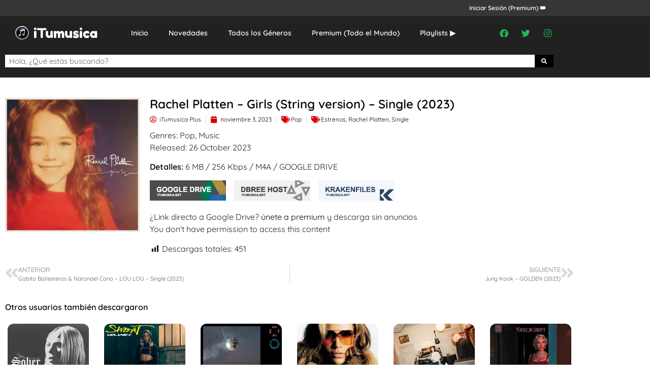

--- FILE ---
content_type: text/html; charset=UTF-8
request_url: https://itumusicaplus.com/rachel-platten-girls-string-version-single-2023/
body_size: 13281
content:
<!doctype html>
<html lang="es">
<head>
	<meta charset="UTF-8">
	<meta name="viewport" content="width=device-width, initial-scale=1">
	<link rel="profile" href="https://gmpg.org/xfn/11">
	<title>Rachel Platten – Girls (String version) – Single (2023) &#8211; iTumusica</title>
<meta name='robots' content='max-image-preview:large' />
<link rel="alternate" type="application/rss+xml" title="iTumusica &raquo; Feed" href="https://itumusicaplus.com/feed/" />
<script id="wpp-js" src="https://itumusicaplus.com/wp-content/plugins/wordpress-popular-posts/assets/js/wpp.min.js?ver=7.3.6" data-sampling="0" data-sampling-rate="100" data-api-url="https://itumusicaplus.com/wp-json/wordpress-popular-posts" data-post-id="9914" data-token="fdded2f47e" data-lang="0" data-debug="0"></script>
<link rel="alternate" title="oEmbed (JSON)" type="application/json+oembed" href="https://itumusicaplus.com/wp-json/oembed/1.0/embed?url=https%3A%2F%2Fitumusicaplus.com%2Frachel-platten-girls-string-version-single-2023%2F" />
<link rel="alternate" title="oEmbed (XML)" type="text/xml+oembed" href="https://itumusicaplus.com/wp-json/oembed/1.0/embed?url=https%3A%2F%2Fitumusicaplus.com%2Frachel-platten-girls-string-version-single-2023%2F&#038;format=xml" />
<style id='wp-img-auto-sizes-contain-inline-css'>
img:is([sizes=auto i],[sizes^="auto," i]){contain-intrinsic-size:3000px 1500px}
/*# sourceURL=wp-img-auto-sizes-contain-inline-css */
</style>

<link rel='stylesheet' id='dashicons-css' href='https://itumusicaplus.com/wp-includes/css/dashicons.min.css?ver=6.9' media='all' />
<link rel='stylesheet' id='post-views-counter-frontend-css' href='https://itumusicaplus.com/wp-content/plugins/post-views-counter/css/frontend.css?ver=1.7.3' media='all' />
<style id='wp-emoji-styles-inline-css'>

	img.wp-smiley, img.emoji {
		display: inline !important;
		border: none !important;
		box-shadow: none !important;
		height: 1em !important;
		width: 1em !important;
		margin: 0 0.07em !important;
		vertical-align: -0.1em !important;
		background: none !important;
		padding: 0 !important;
	}
/*# sourceURL=wp-emoji-styles-inline-css */
</style>
<link rel='stylesheet' id='wp-block-library-css' href='https://itumusicaplus.com/wp-includes/css/dist/block-library/style.min.css?ver=6.9' media='all' />
<style id='global-styles-inline-css'>
:root{--wp--preset--aspect-ratio--square: 1;--wp--preset--aspect-ratio--4-3: 4/3;--wp--preset--aspect-ratio--3-4: 3/4;--wp--preset--aspect-ratio--3-2: 3/2;--wp--preset--aspect-ratio--2-3: 2/3;--wp--preset--aspect-ratio--16-9: 16/9;--wp--preset--aspect-ratio--9-16: 9/16;--wp--preset--color--black: #000000;--wp--preset--color--cyan-bluish-gray: #abb8c3;--wp--preset--color--white: #ffffff;--wp--preset--color--pale-pink: #f78da7;--wp--preset--color--vivid-red: #cf2e2e;--wp--preset--color--luminous-vivid-orange: #ff6900;--wp--preset--color--luminous-vivid-amber: #fcb900;--wp--preset--color--light-green-cyan: #7bdcb5;--wp--preset--color--vivid-green-cyan: #00d084;--wp--preset--color--pale-cyan-blue: #8ed1fc;--wp--preset--color--vivid-cyan-blue: #0693e3;--wp--preset--color--vivid-purple: #9b51e0;--wp--preset--gradient--vivid-cyan-blue-to-vivid-purple: linear-gradient(135deg,rgb(6,147,227) 0%,rgb(155,81,224) 100%);--wp--preset--gradient--light-green-cyan-to-vivid-green-cyan: linear-gradient(135deg,rgb(122,220,180) 0%,rgb(0,208,130) 100%);--wp--preset--gradient--luminous-vivid-amber-to-luminous-vivid-orange: linear-gradient(135deg,rgb(252,185,0) 0%,rgb(255,105,0) 100%);--wp--preset--gradient--luminous-vivid-orange-to-vivid-red: linear-gradient(135deg,rgb(255,105,0) 0%,rgb(207,46,46) 100%);--wp--preset--gradient--very-light-gray-to-cyan-bluish-gray: linear-gradient(135deg,rgb(238,238,238) 0%,rgb(169,184,195) 100%);--wp--preset--gradient--cool-to-warm-spectrum: linear-gradient(135deg,rgb(74,234,220) 0%,rgb(151,120,209) 20%,rgb(207,42,186) 40%,rgb(238,44,130) 60%,rgb(251,105,98) 80%,rgb(254,248,76) 100%);--wp--preset--gradient--blush-light-purple: linear-gradient(135deg,rgb(255,206,236) 0%,rgb(152,150,240) 100%);--wp--preset--gradient--blush-bordeaux: linear-gradient(135deg,rgb(254,205,165) 0%,rgb(254,45,45) 50%,rgb(107,0,62) 100%);--wp--preset--gradient--luminous-dusk: linear-gradient(135deg,rgb(255,203,112) 0%,rgb(199,81,192) 50%,rgb(65,88,208) 100%);--wp--preset--gradient--pale-ocean: linear-gradient(135deg,rgb(255,245,203) 0%,rgb(182,227,212) 50%,rgb(51,167,181) 100%);--wp--preset--gradient--electric-grass: linear-gradient(135deg,rgb(202,248,128) 0%,rgb(113,206,126) 100%);--wp--preset--gradient--midnight: linear-gradient(135deg,rgb(2,3,129) 0%,rgb(40,116,252) 100%);--wp--preset--font-size--small: 13px;--wp--preset--font-size--medium: 20px;--wp--preset--font-size--large: 36px;--wp--preset--font-size--x-large: 42px;--wp--preset--spacing--20: 0.44rem;--wp--preset--spacing--30: 0.67rem;--wp--preset--spacing--40: 1rem;--wp--preset--spacing--50: 1.5rem;--wp--preset--spacing--60: 2.25rem;--wp--preset--spacing--70: 3.38rem;--wp--preset--spacing--80: 5.06rem;--wp--preset--shadow--natural: 6px 6px 9px rgba(0, 0, 0, 0.2);--wp--preset--shadow--deep: 12px 12px 50px rgba(0, 0, 0, 0.4);--wp--preset--shadow--sharp: 6px 6px 0px rgba(0, 0, 0, 0.2);--wp--preset--shadow--outlined: 6px 6px 0px -3px rgb(255, 255, 255), 6px 6px rgb(0, 0, 0);--wp--preset--shadow--crisp: 6px 6px 0px rgb(0, 0, 0);}:root { --wp--style--global--content-size: 800px;--wp--style--global--wide-size: 1200px; }:where(body) { margin: 0; }.wp-site-blocks > .alignleft { float: left; margin-right: 2em; }.wp-site-blocks > .alignright { float: right; margin-left: 2em; }.wp-site-blocks > .aligncenter { justify-content: center; margin-left: auto; margin-right: auto; }:where(.wp-site-blocks) > * { margin-block-start: 24px; margin-block-end: 0; }:where(.wp-site-blocks) > :first-child { margin-block-start: 0; }:where(.wp-site-blocks) > :last-child { margin-block-end: 0; }:root { --wp--style--block-gap: 24px; }:root :where(.is-layout-flow) > :first-child{margin-block-start: 0;}:root :where(.is-layout-flow) > :last-child{margin-block-end: 0;}:root :where(.is-layout-flow) > *{margin-block-start: 24px;margin-block-end: 0;}:root :where(.is-layout-constrained) > :first-child{margin-block-start: 0;}:root :where(.is-layout-constrained) > :last-child{margin-block-end: 0;}:root :where(.is-layout-constrained) > *{margin-block-start: 24px;margin-block-end: 0;}:root :where(.is-layout-flex){gap: 24px;}:root :where(.is-layout-grid){gap: 24px;}.is-layout-flow > .alignleft{float: left;margin-inline-start: 0;margin-inline-end: 2em;}.is-layout-flow > .alignright{float: right;margin-inline-start: 2em;margin-inline-end: 0;}.is-layout-flow > .aligncenter{margin-left: auto !important;margin-right: auto !important;}.is-layout-constrained > .alignleft{float: left;margin-inline-start: 0;margin-inline-end: 2em;}.is-layout-constrained > .alignright{float: right;margin-inline-start: 2em;margin-inline-end: 0;}.is-layout-constrained > .aligncenter{margin-left: auto !important;margin-right: auto !important;}.is-layout-constrained > :where(:not(.alignleft):not(.alignright):not(.alignfull)){max-width: var(--wp--style--global--content-size);margin-left: auto !important;margin-right: auto !important;}.is-layout-constrained > .alignwide{max-width: var(--wp--style--global--wide-size);}body .is-layout-flex{display: flex;}.is-layout-flex{flex-wrap: wrap;align-items: center;}.is-layout-flex > :is(*, div){margin: 0;}body .is-layout-grid{display: grid;}.is-layout-grid > :is(*, div){margin: 0;}body{padding-top: 0px;padding-right: 0px;padding-bottom: 0px;padding-left: 0px;}a:where(:not(.wp-element-button)){text-decoration: underline;}:root :where(.wp-element-button, .wp-block-button__link){background-color: #32373c;border-width: 0;color: #fff;font-family: inherit;font-size: inherit;font-style: inherit;font-weight: inherit;letter-spacing: inherit;line-height: inherit;padding-top: calc(0.667em + 2px);padding-right: calc(1.333em + 2px);padding-bottom: calc(0.667em + 2px);padding-left: calc(1.333em + 2px);text-decoration: none;text-transform: inherit;}.has-black-color{color: var(--wp--preset--color--black) !important;}.has-cyan-bluish-gray-color{color: var(--wp--preset--color--cyan-bluish-gray) !important;}.has-white-color{color: var(--wp--preset--color--white) !important;}.has-pale-pink-color{color: var(--wp--preset--color--pale-pink) !important;}.has-vivid-red-color{color: var(--wp--preset--color--vivid-red) !important;}.has-luminous-vivid-orange-color{color: var(--wp--preset--color--luminous-vivid-orange) !important;}.has-luminous-vivid-amber-color{color: var(--wp--preset--color--luminous-vivid-amber) !important;}.has-light-green-cyan-color{color: var(--wp--preset--color--light-green-cyan) !important;}.has-vivid-green-cyan-color{color: var(--wp--preset--color--vivid-green-cyan) !important;}.has-pale-cyan-blue-color{color: var(--wp--preset--color--pale-cyan-blue) !important;}.has-vivid-cyan-blue-color{color: var(--wp--preset--color--vivid-cyan-blue) !important;}.has-vivid-purple-color{color: var(--wp--preset--color--vivid-purple) !important;}.has-black-background-color{background-color: var(--wp--preset--color--black) !important;}.has-cyan-bluish-gray-background-color{background-color: var(--wp--preset--color--cyan-bluish-gray) !important;}.has-white-background-color{background-color: var(--wp--preset--color--white) !important;}.has-pale-pink-background-color{background-color: var(--wp--preset--color--pale-pink) !important;}.has-vivid-red-background-color{background-color: var(--wp--preset--color--vivid-red) !important;}.has-luminous-vivid-orange-background-color{background-color: var(--wp--preset--color--luminous-vivid-orange) !important;}.has-luminous-vivid-amber-background-color{background-color: var(--wp--preset--color--luminous-vivid-amber) !important;}.has-light-green-cyan-background-color{background-color: var(--wp--preset--color--light-green-cyan) !important;}.has-vivid-green-cyan-background-color{background-color: var(--wp--preset--color--vivid-green-cyan) !important;}.has-pale-cyan-blue-background-color{background-color: var(--wp--preset--color--pale-cyan-blue) !important;}.has-vivid-cyan-blue-background-color{background-color: var(--wp--preset--color--vivid-cyan-blue) !important;}.has-vivid-purple-background-color{background-color: var(--wp--preset--color--vivid-purple) !important;}.has-black-border-color{border-color: var(--wp--preset--color--black) !important;}.has-cyan-bluish-gray-border-color{border-color: var(--wp--preset--color--cyan-bluish-gray) !important;}.has-white-border-color{border-color: var(--wp--preset--color--white) !important;}.has-pale-pink-border-color{border-color: var(--wp--preset--color--pale-pink) !important;}.has-vivid-red-border-color{border-color: var(--wp--preset--color--vivid-red) !important;}.has-luminous-vivid-orange-border-color{border-color: var(--wp--preset--color--luminous-vivid-orange) !important;}.has-luminous-vivid-amber-border-color{border-color: var(--wp--preset--color--luminous-vivid-amber) !important;}.has-light-green-cyan-border-color{border-color: var(--wp--preset--color--light-green-cyan) !important;}.has-vivid-green-cyan-border-color{border-color: var(--wp--preset--color--vivid-green-cyan) !important;}.has-pale-cyan-blue-border-color{border-color: var(--wp--preset--color--pale-cyan-blue) !important;}.has-vivid-cyan-blue-border-color{border-color: var(--wp--preset--color--vivid-cyan-blue) !important;}.has-vivid-purple-border-color{border-color: var(--wp--preset--color--vivid-purple) !important;}.has-vivid-cyan-blue-to-vivid-purple-gradient-background{background: var(--wp--preset--gradient--vivid-cyan-blue-to-vivid-purple) !important;}.has-light-green-cyan-to-vivid-green-cyan-gradient-background{background: var(--wp--preset--gradient--light-green-cyan-to-vivid-green-cyan) !important;}.has-luminous-vivid-amber-to-luminous-vivid-orange-gradient-background{background: var(--wp--preset--gradient--luminous-vivid-amber-to-luminous-vivid-orange) !important;}.has-luminous-vivid-orange-to-vivid-red-gradient-background{background: var(--wp--preset--gradient--luminous-vivid-orange-to-vivid-red) !important;}.has-very-light-gray-to-cyan-bluish-gray-gradient-background{background: var(--wp--preset--gradient--very-light-gray-to-cyan-bluish-gray) !important;}.has-cool-to-warm-spectrum-gradient-background{background: var(--wp--preset--gradient--cool-to-warm-spectrum) !important;}.has-blush-light-purple-gradient-background{background: var(--wp--preset--gradient--blush-light-purple) !important;}.has-blush-bordeaux-gradient-background{background: var(--wp--preset--gradient--blush-bordeaux) !important;}.has-luminous-dusk-gradient-background{background: var(--wp--preset--gradient--luminous-dusk) !important;}.has-pale-ocean-gradient-background{background: var(--wp--preset--gradient--pale-ocean) !important;}.has-electric-grass-gradient-background{background: var(--wp--preset--gradient--electric-grass) !important;}.has-midnight-gradient-background{background: var(--wp--preset--gradient--midnight) !important;}.has-small-font-size{font-size: var(--wp--preset--font-size--small) !important;}.has-medium-font-size{font-size: var(--wp--preset--font-size--medium) !important;}.has-large-font-size{font-size: var(--wp--preset--font-size--large) !important;}.has-x-large-font-size{font-size: var(--wp--preset--font-size--x-large) !important;}
:root :where(.wp-block-pullquote){font-size: 1.5em;line-height: 1.6;}
/*# sourceURL=global-styles-inline-css */
</style>
<link rel='stylesheet' id='wordpress-popular-posts-css-css' href='https://itumusicaplus.com/wp-content/plugins/wordpress-popular-posts/assets/css/wpp.css?ver=7.3.6' media='all' />
<link rel='stylesheet' id='hello-elementor-css' href='https://itumusicaplus.com/wp-content/themes/hello-elementor/assets/css/reset.css?ver=3.4.6' media='all' />
<link rel='stylesheet' id='hello-elementor-theme-style-css' href='https://itumusicaplus.com/wp-content/themes/hello-elementor/assets/css/theme.css?ver=3.4.6' media='all' />
<link rel='stylesheet' id='hello-elementor-header-footer-css' href='https://itumusicaplus.com/wp-content/themes/hello-elementor/assets/css/header-footer.css?ver=3.4.6' media='all' />
<link rel='stylesheet' id='elementor-frontend-css' href='https://itumusicaplus.com/wp-content/plugins/elementor/assets/css/frontend.min.css?ver=3.34.2' media='all' />
<link rel='stylesheet' id='elementor-post-13-css' href='https://itumusicaplus.com/wp-content/uploads/elementor/css/post-13.css?ver=1769313952' media='all' />
<link rel='stylesheet' id='widget-heading-css' href='https://itumusicaplus.com/wp-content/plugins/elementor/assets/css/widget-heading.min.css?ver=3.34.2' media='all' />
<link rel='stylesheet' id='widget-image-css' href='https://itumusicaplus.com/wp-content/plugins/elementor/assets/css/widget-image.min.css?ver=3.34.2' media='all' />
<link rel='stylesheet' id='widget-nav-menu-css' href='https://itumusicaplus.com/wp-content/plugins/elementor-pro/assets/css/widget-nav-menu.min.css?ver=3.34.0' media='all' />
<link rel='stylesheet' id='widget-social-icons-css' href='https://itumusicaplus.com/wp-content/plugins/elementor/assets/css/widget-social-icons.min.css?ver=3.34.2' media='all' />
<link rel='stylesheet' id='e-apple-webkit-css' href='https://itumusicaplus.com/wp-content/plugins/elementor/assets/css/conditionals/apple-webkit.min.css?ver=3.34.2' media='all' />
<link rel='stylesheet' id='widget-search-form-css' href='https://itumusicaplus.com/wp-content/plugins/elementor-pro/assets/css/widget-search-form.min.css?ver=3.34.0' media='all' />
<link rel='stylesheet' id='elementor-icons-shared-0-css' href='https://itumusicaplus.com/wp-content/plugins/elementor/assets/lib/font-awesome/css/fontawesome.min.css?ver=5.15.3' media='all' />
<link rel='stylesheet' id='elementor-icons-fa-solid-css' href='https://itumusicaplus.com/wp-content/plugins/elementor/assets/lib/font-awesome/css/solid.min.css?ver=5.15.3' media='all' />
<link rel='stylesheet' id='widget-post-info-css' href='https://itumusicaplus.com/wp-content/plugins/elementor-pro/assets/css/widget-post-info.min.css?ver=3.34.0' media='all' />
<link rel='stylesheet' id='widget-icon-list-css' href='https://itumusicaplus.com/wp-content/plugins/elementor/assets/css/widget-icon-list.min.css?ver=3.34.2' media='all' />
<link rel='stylesheet' id='elementor-icons-fa-regular-css' href='https://itumusicaplus.com/wp-content/plugins/elementor/assets/lib/font-awesome/css/regular.min.css?ver=5.15.3' media='all' />
<link rel='stylesheet' id='widget-post-navigation-css' href='https://itumusicaplus.com/wp-content/plugins/elementor-pro/assets/css/widget-post-navigation.min.css?ver=3.34.0' media='all' />
<link rel='stylesheet' id='widget-posts-css' href='https://itumusicaplus.com/wp-content/plugins/elementor-pro/assets/css/widget-posts.min.css?ver=3.34.0' media='all' />
<link rel='stylesheet' id='elementor-icons-css' href='https://itumusicaplus.com/wp-content/plugins/elementor/assets/lib/eicons/css/elementor-icons.min.css?ver=5.46.0' media='all' />
<link rel='stylesheet' id='elementor-post-25-css' href='https://itumusicaplus.com/wp-content/uploads/elementor/css/post-25.css?ver=1769313952' media='all' />
<link rel='stylesheet' id='elementor-post-366-css' href='https://itumusicaplus.com/wp-content/uploads/elementor/css/post-366.css?ver=1769313952' media='all' />
<link rel='stylesheet' id='elementor-post-185-css' href='https://itumusicaplus.com/wp-content/uploads/elementor/css/post-185.css?ver=1769313952' media='all' />
<link rel='stylesheet' id='elementor-gf-local-quicksand-css' href='https://itumusicaplus.com/wp-content/uploads/elementor/google-fonts/css/quicksand.css?ver=1744835884' media='all' />
<link rel='stylesheet' id='elementor-icons-fa-brands-css' href='https://itumusicaplus.com/wp-content/plugins/elementor/assets/lib/font-awesome/css/brands.min.css?ver=5.15.3' media='all' />
<script src="https://itumusicaplus.com/wp-includes/js/jquery/jquery.min.js?ver=3.7.1" id="jquery-core-js"></script>
<script src="https://itumusicaplus.com/wp-includes/js/jquery/jquery-migrate.min.js?ver=3.4.1" id="jquery-migrate-js"></script>
<link rel="https://api.w.org/" href="https://itumusicaplus.com/wp-json/" /><link rel="alternate" title="JSON" type="application/json" href="https://itumusicaplus.com/wp-json/wp/v2/posts/9914" /><link rel="EditURI" type="application/rsd+xml" title="RSD" href="https://itumusicaplus.com/xmlrpc.php?rsd" />
<meta name="generator" content="WordPress 6.9" />
<link rel="canonical" href="https://itumusicaplus.com/rachel-platten-girls-string-version-single-2023/" />
<link rel='shortlink' href='https://itumusicaplus.com/?p=9914' />
<!-- FIFU:meta:begin:image -->
<meta property="og:image" content="https://is1-ssl.mzstatic.com/image/thumb/Music116/v4/e5/f3/a8/e5f3a8c9-7010-167f-7c5b-927601e54f19/193436361378_GirlsCinematic.jpg/316x316bb.webp" />
<!-- FIFU:meta:end:image --><!-- FIFU:meta:begin:twitter -->
<meta name="twitter:card" content="summary_large_image" />
<meta name="twitter:title" content="Rachel Platten – Girls (String version) – Single (2023)" />
<meta name="twitter:description" content="" />
<meta name="twitter:image" content="https://is1-ssl.mzstatic.com/image/thumb/Music116/v4/e5/f3/a8/e5f3a8c9-7010-167f-7c5b-927601e54f19/193436361378_GirlsCinematic.jpg/316x316bb.webp" />
<!-- FIFU:meta:end:twitter -->            <style id="wpp-loading-animation-styles">@-webkit-keyframes bgslide{from{background-position-x:0}to{background-position-x:-200%}}@keyframes bgslide{from{background-position-x:0}to{background-position-x:-200%}}.wpp-widget-block-placeholder,.wpp-shortcode-placeholder{margin:0 auto;width:60px;height:3px;background:#dd3737;background:linear-gradient(90deg,#dd3737 0%,#571313 10%,#dd3737 100%);background-size:200% auto;border-radius:3px;-webkit-animation:bgslide 1s infinite linear;animation:bgslide 1s infinite linear}</style>
            <meta name="generator" content="Elementor 3.34.2; features: additional_custom_breakpoints; settings: css_print_method-external, google_font-enabled, font_display-swap">
			<style>
				.e-con.e-parent:nth-of-type(n+4):not(.e-lazyloaded):not(.e-no-lazyload),
				.e-con.e-parent:nth-of-type(n+4):not(.e-lazyloaded):not(.e-no-lazyload) * {
					background-image: none !important;
				}
				@media screen and (max-height: 1024px) {
					.e-con.e-parent:nth-of-type(n+3):not(.e-lazyloaded):not(.e-no-lazyload),
					.e-con.e-parent:nth-of-type(n+3):not(.e-lazyloaded):not(.e-no-lazyload) * {
						background-image: none !important;
					}
				}
				@media screen and (max-height: 640px) {
					.e-con.e-parent:nth-of-type(n+2):not(.e-lazyloaded):not(.e-no-lazyload),
					.e-con.e-parent:nth-of-type(n+2):not(.e-lazyloaded):not(.e-no-lazyload) * {
						background-image: none !important;
					}
				}
			</style>
			<link rel="icon" href="https://itumusicaplus.com/wp-content/uploads/2023/08/favicon.png" sizes="32x32" />
<link rel="icon" href="https://itumusicaplus.com/wp-content/uploads/2023/08/favicon.png" sizes="192x192" />
<link rel="apple-touch-icon" href="https://itumusicaplus.com/wp-content/uploads/2023/08/favicon.png" />
<meta name="msapplication-TileImage" content="https://itumusicaplus.com/wp-content/uploads/2023/08/favicon.png" />

<!-- FIFU:jsonld:begin -->
<script type="application/ld+json">{"@context":"https://schema.org","@type":"BlogPosting","headline":"Rachel Platten \u2013 Girls (String version) \u2013 Single (2023)","url":"https://itumusicaplus.com/rachel-platten-girls-string-version-single-2023/","mainEntityOfPage":"https://itumusicaplus.com/rachel-platten-girls-string-version-single-2023/","image":[{"@type":"ImageObject","url":"https://is1-ssl.mzstatic.com/image/thumb/Music116/v4/e5/f3/a8/e5f3a8c9-7010-167f-7c5b-927601e54f19/193436361378_GirlsCinematic.jpg/316x316bb.webp"}],"datePublished":"2023-11-03T19:51:15+00:00","dateModified":"2023-11-03T19:51:15+00:00","author":{"@type":"Person","name":"iTumusica Plus","url":"https://itumusicaplus.com/author/xqz60/"}}</script>
<!-- FIFU:jsonld:end -->
<link rel="preload" as="image" href="https://is1-ssl.mzstatic.com/image/thumb/Music116/v4/e5/f3/a8/e5f3a8c9-7010-167f-7c5b-927601e54f19/193436361378_GirlsCinematic.jpg/316x316bb.webp"><link rel="preload" as="image" href="https://is1-ssl.mzstatic.com/image/thumb/Music221/v4/fc/86/1d/fc861d33-daaf-b982-8517-10f59e2c6d56/199316309935_cover.jpg/316x316bb.webp"><link rel="preload" as="image" href="https://is1-ssl.mzstatic.com/image/thumb/Music221/v4/b0/62/14/b0621484-9c29-51e7-e827-78bad79f8513/198704725500_Cover.jpg/316x316bb.webp"><link rel="preload" as="image" href="https://is1-ssl.mzstatic.com/image/thumb/Music221/v4/07/41/6a/07416a78-38b9-2d47-7ce8-8a52a44c510f/196874010112.jpg/316x316bb.webp"><link rel="preload" as="image" href="https://is1-ssl.mzstatic.com/image/thumb/Video221/v4/d5/70/a3/d570a3f2-659e-3872-429c-1762df2f7027/Job48d8ef22-5d94-4e1b-b226-87bddd5c1164-213464003-PreviewImage_Preview_Image_Intermediate_nonvideo_sdr_418016476_2505962930-Time1767979046594.png/316x316bb.webp"><link rel="preload" as="image" href="https://is1-ssl.mzstatic.com/image/thumb/Music211/v4/27/60/43/27604360-21de-2414-6767-ed52a96ed114/5026854213743.jpg/316x316bf.webp"><link rel="preload" as="image" href="https://is1-ssl.mzstatic.com/image/thumb/Music211/v4/bd/ca/ed/bdcaed67-b51a-f0f8-db8e-394a5d8a35b8/26UMGIM02952.rgb.jpg/316x316bb.webp"></head>







<body data-rsssl=1 class="wp-singular post-template-default single single-post postid-9914 single-format-standard wp-embed-responsive wp-theme-hello-elementor hello-elementor-default elementor-default elementor-kit-13 elementor-page-185">


<a class="skip-link screen-reader-text" href="#content">Ir al contenido</a>

		<header data-elementor-type="header" data-elementor-id="25" class="elementor elementor-25 elementor-location-header" data-elementor-post-type="elementor_library">
					<section class="elementor-section elementor-top-section elementor-element elementor-element-2767837 elementor-section-boxed elementor-section-height-default elementor-section-height-default" data-id="2767837" data-element_type="section" data-settings="{&quot;background_background&quot;:&quot;classic&quot;}">
						<div class="elementor-container elementor-column-gap-default">
					<div class="elementor-column elementor-col-50 elementor-top-column elementor-element elementor-element-389abb4 elementor-hidden-mobile" data-id="389abb4" data-element_type="column">
			<div class="elementor-widget-wrap">
							</div>
		</div>
				<div class="elementor-column elementor-col-50 elementor-top-column elementor-element elementor-element-1df2c54" data-id="1df2c54" data-element_type="column">
			<div class="elementor-widget-wrap elementor-element-populated">
						<div class="elementor-element elementor-element-6a27950 elementor-widget elementor-widget-heading" data-id="6a27950" data-element_type="widget" data-widget_type="heading.default">
				<div class="elementor-widget-container">
					<h2 class="elementor-heading-title elementor-size-default"><a href="https://itumusicaplus.com/acceder">Iniciar Sesión (Premium) 👑</a></h2>				</div>
				</div>
					</div>
		</div>
					</div>
		</section>
				<section class="elementor-section elementor-top-section elementor-element elementor-element-74dd15b elementor-section-boxed elementor-section-height-default elementor-section-height-default" data-id="74dd15b" data-element_type="section" data-settings="{&quot;background_background&quot;:&quot;classic&quot;}">
						<div class="elementor-container elementor-column-gap-default">
					<div class="elementor-column elementor-col-33 elementor-top-column elementor-element elementor-element-b9ddc3d" data-id="b9ddc3d" data-element_type="column">
			<div class="elementor-widget-wrap elementor-element-populated">
						<div class="elementor-element elementor-element-203957a elementor-widget elementor-widget-image" data-id="203957a" data-element_type="widget" data-widget_type="image.default">
				<div class="elementor-widget-container">
																<a href="https://itumusicaplus.com/">
							<img width="200" height="35" src="https://itumusicaplus.com/wp-content/uploads/2023/08/Logo-Blogger.png" class="attachment-full size-full wp-image-27" alt="" />								</a>
															</div>
				</div>
					</div>
		</div>
				<div class="elementor-column elementor-col-33 elementor-top-column elementor-element elementor-element-6398001" data-id="6398001" data-element_type="column">
			<div class="elementor-widget-wrap elementor-element-populated">
						<div class="elementor-element elementor-element-284530f elementor-nav-menu__align-center elementor-widget__width-initial elementor-nav-menu--stretch elementor-nav-menu--dropdown-tablet elementor-nav-menu__text-align-aside elementor-nav-menu--toggle elementor-nav-menu--burger elementor-widget elementor-widget-nav-menu" data-id="284530f" data-element_type="widget" data-settings="{&quot;full_width&quot;:&quot;stretch&quot;,&quot;layout&quot;:&quot;horizontal&quot;,&quot;submenu_icon&quot;:{&quot;value&quot;:&quot;&lt;i class=\&quot;fas fa-caret-down\&quot; aria-hidden=\&quot;true\&quot;&gt;&lt;\/i&gt;&quot;,&quot;library&quot;:&quot;fa-solid&quot;},&quot;toggle&quot;:&quot;burger&quot;}" data-widget_type="nav-menu.default">
				<div class="elementor-widget-container">
								<nav aria-label="Menú" class="elementor-nav-menu--main elementor-nav-menu__container elementor-nav-menu--layout-horizontal e--pointer-none">
				<ul id="menu-1-284530f" class="elementor-nav-menu"><li class="menu-item menu-item-type-post_type menu-item-object-page menu-item-home menu-item-600"><a href="https://itumusicaplus.com/" class="elementor-item">Inicio</a></li>
<li class="menu-item menu-item-type-post_type menu-item-object-page menu-item-658"><a href="https://itumusicaplus.com/estrenos/" class="elementor-item">Novedades</a></li>
<li class="menu-item menu-item-type-post_type menu-item-object-page menu-item-645"><a href="https://itumusicaplus.com/categorias/" class="elementor-item">Todos los Géneros</a></li>
<li class="menu-item menu-item-type-post_type menu-item-object-page menu-item-601"><a href="https://itumusicaplus.com/premium/" class="elementor-item">Premium (Todo el Mundo)</a></li>
<li class="menu-item menu-item-type-post_type menu-item-object-page menu-item-15512"><a href="https://itumusicaplus.com/playlists-%e2%96%b6%ef%b8%8f/" class="elementor-item">Playlists ▶️</a></li>
</ul>			</nav>
					<div class="elementor-menu-toggle" role="button" tabindex="0" aria-label="Alternar menú" aria-expanded="false">
			<i aria-hidden="true" role="presentation" class="elementor-menu-toggle__icon--open eicon-menu-bar"></i><i aria-hidden="true" role="presentation" class="elementor-menu-toggle__icon--close eicon-close"></i>		</div>
					<nav class="elementor-nav-menu--dropdown elementor-nav-menu__container" aria-hidden="true">
				<ul id="menu-2-284530f" class="elementor-nav-menu"><li class="menu-item menu-item-type-post_type menu-item-object-page menu-item-home menu-item-600"><a href="https://itumusicaplus.com/" class="elementor-item" tabindex="-1">Inicio</a></li>
<li class="menu-item menu-item-type-post_type menu-item-object-page menu-item-658"><a href="https://itumusicaplus.com/estrenos/" class="elementor-item" tabindex="-1">Novedades</a></li>
<li class="menu-item menu-item-type-post_type menu-item-object-page menu-item-645"><a href="https://itumusicaplus.com/categorias/" class="elementor-item" tabindex="-1">Todos los Géneros</a></li>
<li class="menu-item menu-item-type-post_type menu-item-object-page menu-item-601"><a href="https://itumusicaplus.com/premium/" class="elementor-item" tabindex="-1">Premium (Todo el Mundo)</a></li>
<li class="menu-item menu-item-type-post_type menu-item-object-page menu-item-15512"><a href="https://itumusicaplus.com/playlists-%e2%96%b6%ef%b8%8f/" class="elementor-item" tabindex="-1">Playlists ▶️</a></li>
</ul>			</nav>
						</div>
				</div>
					</div>
		</div>
				<div class="elementor-column elementor-col-33 elementor-top-column elementor-element elementor-element-214d8c2 elementor-hidden-mobile" data-id="214d8c2" data-element_type="column">
			<div class="elementor-widget-wrap elementor-element-populated">
						<div class="elementor-element elementor-element-01d35ad elementor-shape-rounded elementor-grid-0 e-grid-align-center elementor-widget elementor-widget-social-icons" data-id="01d35ad" data-element_type="widget" data-widget_type="social-icons.default">
				<div class="elementor-widget-container">
							<div class="elementor-social-icons-wrapper elementor-grid" role="list">
							<span class="elementor-grid-item" role="listitem">
					<a class="elementor-icon elementor-social-icon elementor-social-icon-facebook elementor-repeater-item-d24f422" href="https://www.facebook.com/iTumusicaOficial/" target="_blank">
						<span class="elementor-screen-only">Facebook</span>
						<i aria-hidden="true" class="fab fa-facebook"></i>					</a>
				</span>
							<span class="elementor-grid-item" role="listitem">
					<a class="elementor-icon elementor-social-icon elementor-social-icon-twitter elementor-repeater-item-bb6328d" href="https://twitter.com/itumusica20" target="_blank">
						<span class="elementor-screen-only">Twitter</span>
						<i aria-hidden="true" class="fab fa-twitter"></i>					</a>
				</span>
							<span class="elementor-grid-item" role="listitem">
					<a class="elementor-icon elementor-social-icon elementor-social-icon-instagram elementor-repeater-item-bc9b51b" href="https://www.instagram.com/itumusica/" target="_blank">
						<span class="elementor-screen-only">Instagram</span>
						<i aria-hidden="true" class="fab fa-instagram"></i>					</a>
				</span>
					</div>
						</div>
				</div>
					</div>
		</div>
					</div>
		</section>
				<section class="elementor-section elementor-top-section elementor-element elementor-element-a9c8142 elementor-section-boxed elementor-section-height-default elementor-section-height-default" data-id="a9c8142" data-element_type="section" data-settings="{&quot;background_background&quot;:&quot;classic&quot;}">
						<div class="elementor-container elementor-column-gap-default">
					<div class="elementor-column elementor-col-100 elementor-top-column elementor-element elementor-element-4a9bd923" data-id="4a9bd923" data-element_type="column">
			<div class="elementor-widget-wrap elementor-element-populated">
						<div class="elementor-element elementor-element-1ef93081 elementor-search-form--skin-classic elementor-search-form--button-type-icon elementor-search-form--icon-search elementor-widget elementor-widget-search-form" data-id="1ef93081" data-element_type="widget" data-settings="{&quot;skin&quot;:&quot;classic&quot;}" data-widget_type="search-form.default">
				<div class="elementor-widget-container">
							<search role="search">
			<form class="elementor-search-form" action="https://itumusicaplus.com" method="get">
												<div class="elementor-search-form__container">
					<label class="elementor-screen-only" for="elementor-search-form-1ef93081">Buscar</label>

					
					<input id="elementor-search-form-1ef93081" placeholder="Hola, ¿Qué estás buscando?" class="elementor-search-form__input" type="search" name="s" value="">
					
											<button class="elementor-search-form__submit" type="submit" aria-label="Buscar">
															<i aria-hidden="true" class="fas fa-search"></i>													</button>
					
									</div>
			</form>
		</search>
						</div>
				</div>
					</div>
		</div>
					</div>
		</section>
				</header>
				<div data-elementor-type="single-post" data-elementor-id="185" class="elementor elementor-185 elementor-location-single post-9914 post type-post status-publish format-standard has-post-thumbnail hentry category-pop tag-estrenos tag-rachel-platten tag-single" data-elementor-post-type="elementor_library">
					<section class="elementor-section elementor-top-section elementor-element elementor-element-bb26698 elementor-section-boxed elementor-section-height-default elementor-section-height-default" data-id="bb26698" data-element_type="section">
						<div class="elementor-container elementor-column-gap-default">
					<div class="elementor-column elementor-col-50 elementor-top-column elementor-element elementor-element-7de940c" data-id="7de940c" data-element_type="column">
			<div class="elementor-widget-wrap elementor-element-populated">
						<div class="elementor-element elementor-element-ba10676 elementor-widget elementor-widget-theme-post-featured-image elementor-widget-image" data-id="ba10676" data-element_type="widget" data-widget_type="theme-post-featured-image.default">
				<div class="elementor-widget-container">
															<img post-id="9914" fifu-featured="1" fetchpriority="high" width="316" height="316" src="https://is1-ssl.mzstatic.com/image/thumb/Music116/v4/e5/f3/a8/e5f3a8c9-7010-167f-7c5b-927601e54f19/193436361378_GirlsCinematic.jpg/316x316bb.webp" class="attachment-full size-full wp-image-9916" alt="Rachel Platten – Girls (String version) – Single (2023)" title="Rachel Platten – Girls (String version) – Single (2023)" />															</div>
				</div>
					</div>
		</div>
				<div class="elementor-column elementor-col-50 elementor-top-column elementor-element elementor-element-b82a282" data-id="b82a282" data-element_type="column">
			<div class="elementor-widget-wrap elementor-element-populated">
						<div class="elementor-element elementor-element-f2cd2cc elementor-widget elementor-widget-theme-post-title elementor-page-title elementor-widget-heading" data-id="f2cd2cc" data-element_type="widget" data-widget_type="theme-post-title.default">
				<div class="elementor-widget-container">
					<h1 class="elementor-heading-title elementor-size-default">Rachel Platten – Girls (String version) – Single (2023)</h1>				</div>
				</div>
				<div class="elementor-element elementor-element-a4d3560 elementor-mobile-align-center elementor-widget elementor-widget-post-info" data-id="a4d3560" data-element_type="widget" data-widget_type="post-info.default">
				<div class="elementor-widget-container">
							<ul class="elementor-inline-items elementor-icon-list-items elementor-post-info">
								<li class="elementor-icon-list-item elementor-repeater-item-5aca543 elementor-inline-item" itemprop="author">
						<a href="https://itumusicaplus.com/author/xqz60/">
											<span class="elementor-icon-list-icon">
								<i aria-hidden="true" class="far fa-user-circle"></i>							</span>
									<span class="elementor-icon-list-text elementor-post-info__item elementor-post-info__item--type-author">
										iTumusica Plus					</span>
									</a>
				</li>
				<li class="elementor-icon-list-item elementor-repeater-item-1a8d35c elementor-inline-item" itemprop="datePublished">
						<a href="https://itumusicaplus.com/2023/11/03/">
											<span class="elementor-icon-list-icon">
								<i aria-hidden="true" class="fas fa-calendar"></i>							</span>
									<span class="elementor-icon-list-text elementor-post-info__item elementor-post-info__item--type-date">
										<time>noviembre 3, 2023</time>					</span>
									</a>
				</li>
				<li class="elementor-icon-list-item elementor-repeater-item-d8d0f7f elementor-inline-item" itemprop="about">
										<span class="elementor-icon-list-icon">
								<i aria-hidden="true" class="fas fa-tags"></i>							</span>
									<span class="elementor-icon-list-text elementor-post-info__item elementor-post-info__item--type-terms">
										<span class="elementor-post-info__terms-list">
				<a href="https://itumusicaplus.com/category/pop/" class="elementor-post-info__terms-list-item">Pop</a>				</span>
					</span>
								</li>
				<li class="elementor-icon-list-item elementor-repeater-item-7868ce4 elementor-inline-item" itemprop="about">
										<span class="elementor-icon-list-icon">
								<i aria-hidden="true" class="fas fa-tags"></i>							</span>
									<span class="elementor-icon-list-text elementor-post-info__item elementor-post-info__item--type-terms">
										<span class="elementor-post-info__terms-list">
				<a href="https://itumusicaplus.com/tag/estrenos/" class="elementor-post-info__terms-list-item">Estrenos</a>, <a href="https://itumusicaplus.com/tag/rachel-platten/" class="elementor-post-info__terms-list-item">Rachel Platten</a>, <a href="https://itumusicaplus.com/tag/single/" class="elementor-post-info__terms-list-item">Single</a>				</span>
					</span>
								</li>
				</ul>
						</div>
				</div>
				<div class="elementor-element elementor-element-bc756a5 elementor-widget elementor-widget-theme-post-content" data-id="bc756a5" data-element_type="widget" data-widget_type="theme-post-content.default">
				<div class="elementor-widget-container">
					<p>Genres: Pop, Music<br />
Released: 26 October 2023</p>
<p><b>Detalles:</b> 6 MB / 256 Kbps / M4A / GOOGLE DRIVE</p>
<div class="separator" style="clear: both; text-align: left;">
<p><a href="https://shrinkme.info/yHfk" target="_blank" rel="noopener"><img decoding="async" src="https://itumusicaplus.com/wp-content/uploads/2023/08/GOOGLE-DRIVE.png" border="0" /></a>    <a href="https://oii.io/X1elQK" target="_blank" rel="noopener"><img decoding="async" src="https://itumusicaplus.com/wp-content/uploads/2023/08/DBREE.png" border="0" /></a>    <a href="https://short.pe/zioidlN" target="_blank" rel="noopener"><img decoding="async" src="https://itumusicaplus.com/wp-content/uploads/2023/08/KrakenFiles.png" border="0" /></a></p>
</div>
<p>¿Link directo a Google Drive? <a href="https://itumusicaplus.com/premium/">únete a premium</a> y descarga sin anuncios<br />
You don't have permission to access this content</p>
<div class="post-views content-post post-9914 entry-meta load-static">
				<span class="post-views-icon dashicons dashicons-chart-bar"></span> <span class="post-views-label">Descargas totales:</span> <span class="post-views-count">451</span>
			</div>				</div>
				</div>
					</div>
		</div>
					</div>
		</section>
				<section class="elementor-section elementor-top-section elementor-element elementor-element-2f064e0 elementor-section-boxed elementor-section-height-default elementor-section-height-default" data-id="2f064e0" data-element_type="section">
						<div class="elementor-container elementor-column-gap-default">
					<div class="elementor-column elementor-col-100 elementor-top-column elementor-element elementor-element-3107530" data-id="3107530" data-element_type="column">
			<div class="elementor-widget-wrap elementor-element-populated">
						<div class="elementor-element elementor-element-c2bf2d5 elementor-post-navigation-borders-yes elementor-widget elementor-widget-post-navigation" data-id="c2bf2d5" data-element_type="widget" data-widget_type="post-navigation.default">
				<div class="elementor-widget-container">
							<div class="elementor-post-navigation" role="navigation" aria-label="Navegación de la entrada">
			<div class="elementor-post-navigation__prev elementor-post-navigation__link">
				<a href="https://itumusicaplus.com/gabito-ballesteros-natanael-cano-lou-lou-single-2023/" rel="prev"><span class="post-navigation__arrow-wrapper post-navigation__arrow-prev"><i aria-hidden="true" class="fas fa-angle-double-left"></i><span class="elementor-screen-only">Ant</span></span><span class="elementor-post-navigation__link__prev"><span class="post-navigation__prev--label">Anterior</span><span class="post-navigation__prev--title">Gabito Ballesteros &#038; Natanael Cano – LOU LOU – Single (2023)</span></span></a>			</div>
							<div class="elementor-post-navigation__separator-wrapper">
					<div class="elementor-post-navigation__separator"></div>
				</div>
						<div class="elementor-post-navigation__next elementor-post-navigation__link">
				<a href="https://itumusicaplus.com/jung-kook-golden-2023/" rel="next"><span class="elementor-post-navigation__link__next"><span class="post-navigation__next--label">Siguiente</span><span class="post-navigation__next--title">Jung Kook – GOLDEN (2023)</span></span><span class="post-navigation__arrow-wrapper post-navigation__arrow-next"><i aria-hidden="true" class="fas fa-angle-double-right"></i><span class="elementor-screen-only">Siguiente</span></span></a>			</div>
		</div>
						</div>
				</div>
					</div>
		</div>
					</div>
		</section>
				<section class="elementor-section elementor-top-section elementor-element elementor-element-40c8e5b6 elementor-section-boxed elementor-section-height-default elementor-section-height-default" data-id="40c8e5b6" data-element_type="section">
						<div class="elementor-container elementor-column-gap-default">
					<div class="elementor-column elementor-col-100 elementor-top-column elementor-element elementor-element-1edd06f" data-id="1edd06f" data-element_type="column">
			<div class="elementor-widget-wrap elementor-element-populated">
						<div class="elementor-element elementor-element-265e78 elementor-widget elementor-widget-heading" data-id="265e78" data-element_type="widget" data-widget_type="heading.default">
				<div class="elementor-widget-container">
					<h2 class="elementor-heading-title elementor-size-default">Otros usuarios también descargaron</h2>				</div>
				</div>
				<div class="elementor-element elementor-element-152a647d elementor-grid-6 elementor-posts--align-left elementor-grid-tablet-4 elementor-grid-mobile-2 elementor-posts--thumbnail-top elementor-widget elementor-widget-posts" data-id="152a647d" data-element_type="widget" data-settings="{&quot;classic_columns&quot;:&quot;6&quot;,&quot;classic_row_gap&quot;:{&quot;unit&quot;:&quot;px&quot;,&quot;size&quot;:20,&quot;sizes&quot;:[]},&quot;classic_columns_tablet&quot;:&quot;4&quot;,&quot;classic_columns_mobile&quot;:&quot;2&quot;,&quot;classic_row_gap_tablet&quot;:{&quot;unit&quot;:&quot;px&quot;,&quot;size&quot;:&quot;&quot;,&quot;sizes&quot;:[]},&quot;classic_row_gap_mobile&quot;:{&quot;unit&quot;:&quot;px&quot;,&quot;size&quot;:&quot;&quot;,&quot;sizes&quot;:[]}}" data-widget_type="posts.classic">
				<div class="elementor-widget-container">
							<div class="elementor-posts-container elementor-posts elementor-posts--skin-classic elementor-grid" role="list">
				<article class="elementor-post elementor-grid-item post-43706 post type-post status-publish format-standard has-post-thumbnail hentry category-pop tag-single tag-skylar-grey" role="listitem">
				<a class="elementor-post__thumbnail__link" href="https://itumusicaplus.com/skylar-grey-sober-you-make-me-wanna-be-single-2025/" tabindex="-1" >
			<div class="elementor-post__thumbnail"><img post-id="43706" fifu-featured="1" width="316" height="316" src="https://is1-ssl.mzstatic.com/image/thumb/Music221/v4/fc/86/1d/fc861d33-daaf-b982-8517-10f59e2c6d56/199316309935_cover.jpg/316x316bb.webp" class="attachment-full size-full wp-image-43707" alt="Skylar Grey – Sober (You Make Me Wanna Be) – Single (2025)" title="Skylar Grey – Sober (You Make Me Wanna Be) – Single (2025)" /></div>
		</a>
				<div class="elementor-post__text">
				<h2 class="elementor-post__title">
			<a href="https://itumusicaplus.com/skylar-grey-sober-you-make-me-wanna-be-single-2025/" >
				Skylar Grey – Sober (You Make Me Wanna Be) – Single (2025)			</a>
		</h2>
				</div>
				</article>
				<article class="elementor-post elementor-grid-item post-43700 post type-post status-publish format-standard has-post-thumbnail hentry category-pop tag-melanie-c tag-single" role="listitem">
				<a class="elementor-post__thumbnail__link" href="https://itumusicaplus.com/melanie-c-sweat-single-2025/" tabindex="-1" >
			<div class="elementor-post__thumbnail"><img post-id="43700" fifu-featured="1" loading="lazy" width="316" height="316" src="https://is1-ssl.mzstatic.com/image/thumb/Music221/v4/b0/62/14/b0621484-9c29-51e7-e827-78bad79f8513/198704725500_Cover.jpg/316x316bb.webp" class="attachment-full size-full wp-image-43701" alt="Melanie C – Sweat – Single (2025)" title="Melanie C – Sweat – Single (2025)" /></div>
		</a>
				<div class="elementor-post__text">
				<h2 class="elementor-post__title">
			<a href="https://itumusicaplus.com/melanie-c-sweat-single-2025/" >
				Melanie C – Sweat – Single (2025)			</a>
		</h2>
				</div>
				</article>
				<article class="elementor-post elementor-grid-item post-43895 post type-post status-publish format-standard has-post-thumbnail hentry category-pop tag-estrenos tag-harry-styles tag-pre-order tag-single" role="listitem">
				<a class="elementor-post__thumbnail__link" href="https://itumusicaplus.com/harry-styles-aperture-pre-single-2026/" tabindex="-1" >
			<div class="elementor-post__thumbnail"><img post-id="43895" fifu-featured="1" loading="lazy" width="316" height="316" src="https://is1-ssl.mzstatic.com/image/thumb/Music221/v4/07/41/6a/07416a78-38b9-2d47-7ce8-8a52a44c510f/196874010112.jpg/316x316bb.webp" class="attachment-full size-full wp-image-43896" alt="Harry Styles – Aperture – Pre-Single (2026)" title="Harry Styles – Aperture – Pre-Single (2026)" /></div>
		</a>
				<div class="elementor-post__text">
				<h2 class="elementor-post__title">
			<a href="https://itumusicaplus.com/harry-styles-aperture-pre-single-2026/" >
				Harry Styles – Aperture – Pre-Single (2026)			</a>
		</h2>
				</div>
				</article>
				<article class="elementor-post elementor-grid-item post-43641 post type-post status-publish format-standard has-post-thumbnail hentry category-pop tag-album tag-estrenos tag-jennifer-lopez" role="listitem">
				<a class="elementor-post__thumbnail__link" href="https://itumusicaplus.com/jennifer-lopez-j-lo-25th-anniversary-edition-2026/" tabindex="-1" >
			<div class="elementor-post__thumbnail"><img alt="Jennifer Lopez – J.Lo (25th Anniversary Edition) [2026]" title="Jennifer Lopez – J.Lo (25th Anniversary Edition) [2026]" post-id="43641" fifu-featured="1" loading="lazy" width="316" height="316" src="https://is1-ssl.mzstatic.com/image/thumb/Video221/v4/d5/70/a3/d570a3f2-659e-3872-429c-1762df2f7027/Job48d8ef22-5d94-4e1b-b226-87bddd5c1164-213464003-PreviewImage_Preview_Image_Intermediate_nonvideo_sdr_418016476_2505962930-Time1767979046594.png/316x316bb.webp" class="attachment-full size-full wp-image-43642" alt="Jennifer Lopez – J.Lo (25th Anniversary Edition) [2026]" title="Jennifer Lopez – J.Lo (25th Anniversary Edition) [2026]" /></div>
		</a>
				<div class="elementor-post__text">
				<h2 class="elementor-post__title">
			<a href="https://itumusicaplus.com/jennifer-lopez-j-lo-25th-anniversary-edition-2026/" >
				Jennifer Lopez – J.Lo (25th Anniversary Edition) [2026]			</a>
		</h2>
				</div>
				</article>
				<article class="elementor-post elementor-grid-item post-43769 post type-post status-publish format-standard has-post-thumbnail hentry category-pop tag-ep tag-estrenos tag-miriam-bryant" role="listitem">
				<a class="elementor-post__thumbnail__link" href="https://itumusicaplus.com/miriam-bryant-isby-sessions-ep-2026/" tabindex="-1" >
			<div class="elementor-post__thumbnail"><img post-id="43769" fifu-featured="1" loading="lazy" width="316" height="316" src="https://is1-ssl.mzstatic.com/image/thumb/Music211/v4/27/60/43/27604360-21de-2414-6767-ed52a96ed114/5026854213743.jpg/316x316bf.webp" class="attachment-full size-full wp-image-43770" alt="Miriam Bryant – isby sessions – EP (2026)" title="Miriam Bryant – isby sessions – EP (2026)" /></div>
		</a>
				<div class="elementor-post__text">
				<h2 class="elementor-post__title">
			<a href="https://itumusicaplus.com/miriam-bryant-isby-sessions-ep-2026/" >
				Miriam Bryant – isby sessions – EP (2026)			</a>
		</h2>
				</div>
				</article>
				<article class="elementor-post elementor-grid-item post-43626 post type-post status-publish format-standard has-post-thumbnail hentry category-pop tag-estrenos tag-single tag-taylor-swift tag-telykast-xantz" role="listitem">
				<a class="elementor-post__thumbnail__link" href="https://itumusicaplus.com/taylor-swift-telykast-xantz-the-fate-of-ophelia-telykast-xantz-remix-extended-version-single-2026/" tabindex="-1" >
			<div class="elementor-post__thumbnail"><img alt="Taylor Swift, TELYKAST &#038; XanTz – The Fate of Ophelia (TELYKAST &#038; XanTz Remix) [Extended Version] – Single (2026)" title="Taylor Swift, TELYKAST &#038; XanTz – The Fate of Ophelia (TELYKAST &#038; XanTz Remix) [Extended Version] – Single (2026)" post-id="43626" fifu-featured="1" loading="lazy" width="316" height="316" src="https://is1-ssl.mzstatic.com/image/thumb/Music211/v4/bd/ca/ed/bdcaed67-b51a-f0f8-db8e-394a5d8a35b8/26UMGIM02952.rgb.jpg/316x316bb.webp" class="attachment-full size-full wp-image-43627" alt="Taylor Swift, TELYKAST &#038; XanTz – The Fate of Ophelia (TELYKAST &#038; XanTz Remix) [Extended Version] – Single (2026)" title="Taylor Swift, TELYKAST &#038; XanTz – The Fate of Ophelia (TELYKAST &#038; XanTz Remix) [Extended Version] – Single (2026)" /></div>
		</a>
				<div class="elementor-post__text">
				<h2 class="elementor-post__title">
			<a href="https://itumusicaplus.com/taylor-swift-telykast-xantz-the-fate-of-ophelia-telykast-xantz-remix-extended-version-single-2026/" >
				Taylor Swift, TELYKAST &#038; XanTz – The Fate of Ophelia (TELYKAST &#038; XanTz Remix) [Extended Version] – Single (2026)			</a>
		</h2>
				</div>
				</article>
				</div>
		
						</div>
				</div>
					</div>
		</div>
					</div>
		</section>
				</div>
				<footer data-elementor-type="footer" data-elementor-id="366" class="elementor elementor-366 elementor-location-footer" data-elementor-post-type="elementor_library">
					<section class="elementor-section elementor-top-section elementor-element elementor-element-0dc4b16 elementor-section-boxed elementor-section-height-default elementor-section-height-default" data-id="0dc4b16" data-element_type="section" data-settings="{&quot;background_background&quot;:&quot;classic&quot;}">
						<div class="elementor-container elementor-column-gap-default">
					<div class="elementor-column elementor-col-100 elementor-top-column elementor-element elementor-element-d4b6fe6" data-id="d4b6fe6" data-element_type="column">
			<div class="elementor-widget-wrap elementor-element-populated">
						<div class="elementor-element elementor-element-cc82d0f elementor-widget elementor-widget-heading" data-id="cc82d0f" data-element_type="widget" data-widget_type="heading.default">
				<div class="elementor-widget-container">
					<h2 class="elementor-heading-title elementor-size-default">Copyright © 2024 iTumusica</h2>				</div>
				</div>
					</div>
		</div>
					</div>
		</section>
				</footer>
		
<script type="speculationrules">
{"prefetch":[{"source":"document","where":{"and":[{"href_matches":"/*"},{"not":{"href_matches":["/wp-*.php","/wp-admin/*","/wp-content/uploads/*","/wp-content/*","/wp-content/plugins/*","/wp-content/themes/hello-elementor/*","/*\\?(.+)"]}},{"not":{"selector_matches":"a[rel~=\"nofollow\"]"}},{"not":{"selector_matches":".no-prefetch, .no-prefetch a"}}]},"eagerness":"conservative"}]}
</script>
			<script>
				const lazyloadRunObserver = () => {
					const lazyloadBackgrounds = document.querySelectorAll( `.e-con.e-parent:not(.e-lazyloaded)` );
					const lazyloadBackgroundObserver = new IntersectionObserver( ( entries ) => {
						entries.forEach( ( entry ) => {
							if ( entry.isIntersecting ) {
								let lazyloadBackground = entry.target;
								if( lazyloadBackground ) {
									lazyloadBackground.classList.add( 'e-lazyloaded' );
								}
								lazyloadBackgroundObserver.unobserve( entry.target );
							}
						});
					}, { rootMargin: '200px 0px 200px 0px' } );
					lazyloadBackgrounds.forEach( ( lazyloadBackground ) => {
						lazyloadBackgroundObserver.observe( lazyloadBackground );
					} );
				};
				const events = [
					'DOMContentLoaded',
					'elementor/lazyload/observe',
				];
				events.forEach( ( event ) => {
					document.addEventListener( event, lazyloadRunObserver );
				} );
			</script>
			<link rel='stylesheet' id='wppcp_front_css-css' href='https://itumusicaplus.com/wp-content/plugins/wp-private-content-plus/css/wppcp-front.css?ver=6.9' media='all' />
<script src="https://itumusicaplus.com/wp-content/themes/hello-elementor/assets/js/hello-frontend.js?ver=3.4.6" id="hello-theme-frontend-js"></script>
<script src="https://itumusicaplus.com/wp-content/plugins/elementor/assets/js/webpack.runtime.min.js?ver=3.34.2" id="elementor-webpack-runtime-js"></script>
<script src="https://itumusicaplus.com/wp-content/plugins/elementor/assets/js/frontend-modules.min.js?ver=3.34.2" id="elementor-frontend-modules-js"></script>
<script src="https://itumusicaplus.com/wp-includes/js/jquery/ui/core.min.js?ver=1.13.3" id="jquery-ui-core-js"></script>
<script id="elementor-frontend-js-before">
var elementorFrontendConfig = {"environmentMode":{"edit":false,"wpPreview":false,"isScriptDebug":false},"i18n":{"shareOnFacebook":"Compartir en Facebook","shareOnTwitter":"Compartir en Twitter","pinIt":"Pinear","download":"Descargar","downloadImage":"Descargar imagen","fullscreen":"Pantalla completa","zoom":"Zoom","share":"Compartir","playVideo":"Reproducir v\u00eddeo","previous":"Anterior","next":"Siguiente","close":"Cerrar","a11yCarouselPrevSlideMessage":"Diapositiva anterior","a11yCarouselNextSlideMessage":"Diapositiva siguiente","a11yCarouselFirstSlideMessage":"Esta es la primera diapositiva","a11yCarouselLastSlideMessage":"Esta es la \u00faltima diapositiva","a11yCarouselPaginationBulletMessage":"Ir a la diapositiva"},"is_rtl":false,"breakpoints":{"xs":0,"sm":480,"md":768,"lg":1025,"xl":1440,"xxl":1600},"responsive":{"breakpoints":{"mobile":{"label":"M\u00f3vil vertical","value":767,"default_value":767,"direction":"max","is_enabled":true},"mobile_extra":{"label":"M\u00f3vil horizontal","value":880,"default_value":880,"direction":"max","is_enabled":false},"tablet":{"label":"Tableta vertical","value":1024,"default_value":1024,"direction":"max","is_enabled":true},"tablet_extra":{"label":"Tableta horizontal","value":1200,"default_value":1200,"direction":"max","is_enabled":false},"laptop":{"label":"Port\u00e1til","value":1366,"default_value":1366,"direction":"max","is_enabled":false},"widescreen":{"label":"Pantalla grande","value":2400,"default_value":2400,"direction":"min","is_enabled":false}},"hasCustomBreakpoints":false},"version":"3.34.2","is_static":false,"experimentalFeatures":{"additional_custom_breakpoints":true,"theme_builder_v2":true,"hello-theme-header-footer":true,"home_screen":true,"global_classes_should_enforce_capabilities":true,"e_variables":true,"cloud-library":true,"e_opt_in_v4_page":true,"e_interactions":true,"e_editor_one":true,"import-export-customization":true,"e_pro_variables":true},"urls":{"assets":"https:\/\/itumusicaplus.com\/wp-content\/plugins\/elementor\/assets\/","ajaxurl":"https:\/\/itumusicaplus.com\/wp-admin\/admin-ajax.php","uploadUrl":"https:\/\/itumusicaplus.com\/wp-content\/uploads"},"nonces":{"floatingButtonsClickTracking":"8278645551"},"swiperClass":"swiper","settings":{"page":[],"editorPreferences":[]},"kit":{"active_breakpoints":["viewport_mobile","viewport_tablet"],"global_image_lightbox":"yes","lightbox_enable_counter":"yes","lightbox_enable_fullscreen":"yes","lightbox_enable_zoom":"yes","lightbox_enable_share":"yes","lightbox_title_src":"title","lightbox_description_src":"description","hello_header_logo_type":"title","hello_header_menu_layout":"horizontal","hello_footer_logo_type":"logo"},"post":{"id":9914,"title":"Rachel%20Platten%20%E2%80%93%20Girls%20%28String%20version%29%20%E2%80%93%20Single%20%282023%29%20%E2%80%93%20iTumusica","excerpt":"","featuredImage":"https:\/\/is1-ssl.mzstatic.com\/image\/thumb\/Music116\/v4\/e5\/f3\/a8\/e5f3a8c9-7010-167f-7c5b-927601e54f19\/193436361378_GirlsCinematic.jpg\/316x316bb.webp"}};
//# sourceURL=elementor-frontend-js-before
</script>
<script src="https://itumusicaplus.com/wp-content/plugins/elementor/assets/js/frontend.min.js?ver=3.34.2" id="elementor-frontend-js"></script>
<script src="https://itumusicaplus.com/wp-content/plugins/elementor-pro/assets/lib/smartmenus/jquery.smartmenus.min.js?ver=1.2.1" id="smartmenus-js"></script>
<script src="https://itumusicaplus.com/wp-includes/js/imagesloaded.min.js?ver=5.0.0" id="imagesloaded-js"></script>
<script src="https://itumusicaplus.com/wp-content/plugins/elementor-pro/assets/js/webpack-pro.runtime.min.js?ver=3.34.0" id="elementor-pro-webpack-runtime-js"></script>
<script src="https://itumusicaplus.com/wp-includes/js/dist/hooks.min.js?ver=dd5603f07f9220ed27f1" id="wp-hooks-js"></script>
<script src="https://itumusicaplus.com/wp-includes/js/dist/i18n.min.js?ver=c26c3dc7bed366793375" id="wp-i18n-js"></script>
<script id="wp-i18n-js-after">
wp.i18n.setLocaleData( { 'text direction\u0004ltr': [ 'ltr' ] } );
//# sourceURL=wp-i18n-js-after
</script>
<script id="elementor-pro-frontend-js-before">
var ElementorProFrontendConfig = {"ajaxurl":"https:\/\/itumusicaplus.com\/wp-admin\/admin-ajax.php","nonce":"f8d9e5e0c5","urls":{"assets":"https:\/\/itumusicaplus.com\/wp-content\/plugins\/elementor-pro\/assets\/","rest":"https:\/\/itumusicaplus.com\/wp-json\/"},"settings":{"lazy_load_background_images":true},"popup":{"hasPopUps":false},"shareButtonsNetworks":{"facebook":{"title":"Facebook","has_counter":true},"twitter":{"title":"Twitter"},"linkedin":{"title":"LinkedIn","has_counter":true},"pinterest":{"title":"Pinterest","has_counter":true},"reddit":{"title":"Reddit","has_counter":true},"vk":{"title":"VK","has_counter":true},"odnoklassniki":{"title":"OK","has_counter":true},"tumblr":{"title":"Tumblr"},"digg":{"title":"Digg"},"skype":{"title":"Skype"},"stumbleupon":{"title":"StumbleUpon","has_counter":true},"mix":{"title":"Mix"},"telegram":{"title":"Telegram"},"pocket":{"title":"Pocket","has_counter":true},"xing":{"title":"XING","has_counter":true},"whatsapp":{"title":"WhatsApp"},"email":{"title":"Email"},"print":{"title":"Print"},"x-twitter":{"title":"X"},"threads":{"title":"Threads"}},"facebook_sdk":{"lang":"es_ES","app_id":""},"lottie":{"defaultAnimationUrl":"https:\/\/itumusicaplus.com\/wp-content\/plugins\/elementor-pro\/modules\/lottie\/assets\/animations\/default.json"}};
//# sourceURL=elementor-pro-frontend-js-before
</script>
<script src="https://itumusicaplus.com/wp-content/plugins/elementor-pro/assets/js/frontend.min.js?ver=3.34.0" id="elementor-pro-frontend-js"></script>
<script src="https://itumusicaplus.com/wp-content/plugins/elementor-pro/assets/js/elements-handlers.min.js?ver=3.34.0" id="pro-elements-handlers-js"></script>
<script id="wp-emoji-settings" type="application/json">
{"baseUrl":"https://s.w.org/images/core/emoji/17.0.2/72x72/","ext":".png","svgUrl":"https://s.w.org/images/core/emoji/17.0.2/svg/","svgExt":".svg","source":{"concatemoji":"https://itumusicaplus.com/wp-includes/js/wp-emoji-release.min.js?ver=6.9"}}
</script>
<script type="module">
/*! This file is auto-generated */
const a=JSON.parse(document.getElementById("wp-emoji-settings").textContent),o=(window._wpemojiSettings=a,"wpEmojiSettingsSupports"),s=["flag","emoji"];function i(e){try{var t={supportTests:e,timestamp:(new Date).valueOf()};sessionStorage.setItem(o,JSON.stringify(t))}catch(e){}}function c(e,t,n){e.clearRect(0,0,e.canvas.width,e.canvas.height),e.fillText(t,0,0);t=new Uint32Array(e.getImageData(0,0,e.canvas.width,e.canvas.height).data);e.clearRect(0,0,e.canvas.width,e.canvas.height),e.fillText(n,0,0);const a=new Uint32Array(e.getImageData(0,0,e.canvas.width,e.canvas.height).data);return t.every((e,t)=>e===a[t])}function p(e,t){e.clearRect(0,0,e.canvas.width,e.canvas.height),e.fillText(t,0,0);var n=e.getImageData(16,16,1,1);for(let e=0;e<n.data.length;e++)if(0!==n.data[e])return!1;return!0}function u(e,t,n,a){switch(t){case"flag":return n(e,"\ud83c\udff3\ufe0f\u200d\u26a7\ufe0f","\ud83c\udff3\ufe0f\u200b\u26a7\ufe0f")?!1:!n(e,"\ud83c\udde8\ud83c\uddf6","\ud83c\udde8\u200b\ud83c\uddf6")&&!n(e,"\ud83c\udff4\udb40\udc67\udb40\udc62\udb40\udc65\udb40\udc6e\udb40\udc67\udb40\udc7f","\ud83c\udff4\u200b\udb40\udc67\u200b\udb40\udc62\u200b\udb40\udc65\u200b\udb40\udc6e\u200b\udb40\udc67\u200b\udb40\udc7f");case"emoji":return!a(e,"\ud83e\u1fac8")}return!1}function f(e,t,n,a){let r;const o=(r="undefined"!=typeof WorkerGlobalScope&&self instanceof WorkerGlobalScope?new OffscreenCanvas(300,150):document.createElement("canvas")).getContext("2d",{willReadFrequently:!0}),s=(o.textBaseline="top",o.font="600 32px Arial",{});return e.forEach(e=>{s[e]=t(o,e,n,a)}),s}function r(e){var t=document.createElement("script");t.src=e,t.defer=!0,document.head.appendChild(t)}a.supports={everything:!0,everythingExceptFlag:!0},new Promise(t=>{let n=function(){try{var e=JSON.parse(sessionStorage.getItem(o));if("object"==typeof e&&"number"==typeof e.timestamp&&(new Date).valueOf()<e.timestamp+604800&&"object"==typeof e.supportTests)return e.supportTests}catch(e){}return null}();if(!n){if("undefined"!=typeof Worker&&"undefined"!=typeof OffscreenCanvas&&"undefined"!=typeof URL&&URL.createObjectURL&&"undefined"!=typeof Blob)try{var e="postMessage("+f.toString()+"("+[JSON.stringify(s),u.toString(),c.toString(),p.toString()].join(",")+"));",a=new Blob([e],{type:"text/javascript"});const r=new Worker(URL.createObjectURL(a),{name:"wpTestEmojiSupports"});return void(r.onmessage=e=>{i(n=e.data),r.terminate(),t(n)})}catch(e){}i(n=f(s,u,c,p))}t(n)}).then(e=>{for(const n in e)a.supports[n]=e[n],a.supports.everything=a.supports.everything&&a.supports[n],"flag"!==n&&(a.supports.everythingExceptFlag=a.supports.everythingExceptFlag&&a.supports[n]);var t;a.supports.everythingExceptFlag=a.supports.everythingExceptFlag&&!a.supports.flag,a.supports.everything||((t=a.source||{}).concatemoji?r(t.concatemoji):t.wpemoji&&t.twemoji&&(r(t.twemoji),r(t.wpemoji)))});
//# sourceURL=https://itumusicaplus.com/wp-includes/js/wp-emoji-loader.min.js
</script>

</body>
</html>


<!-- Page cached by LiteSpeed Cache 7.7 on 2026-01-25 06:10:32 -->